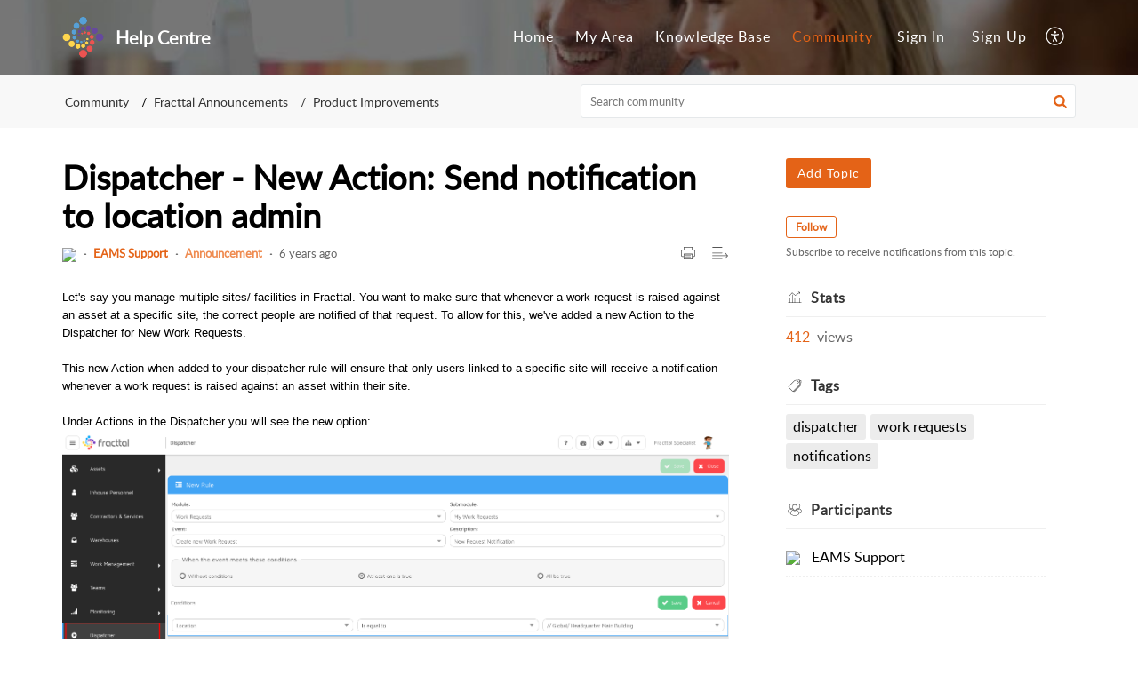

--- FILE ---
content_type: text/plain;charset=UTF-8
request_url: https://fracttal.eams-global.com/portal/hccustomize/edbsne7897f5168fb39625b7cd84a51de8ebd6577c5d702f94a46c2dfef756f802e1a594e9cf686b4870c778840af0cc981ae/header.html
body_size: 499
content:
<div class="Header__navbar" id="navBar">
    <div class="Header__container" id="navBarContainer">
        <div class="Header__logo">
                <a rel="noopener noreferrer" href="${PortalLinkBackUrl}">
                    <img src="${PortalLogo}" />
                </a>
        </div>
        <div class="Header__name">Help Centre</div>
        <div class="Header__menuTab">
            <ul class="Header__menuList">
                <li class="Header__tabsTab" id="portal_tabHome">
                    ${Home}
                </li>
                <li class="Header__tabsTab" id="portal_tabCases">
                    ${MyRequests}
                </li>
                <li class="Header__tabsTab" id="portal_tabSolutions">
                    ${KnowledgeBase}
                </li>
                <li class="Header__tabsTab" id="portal_tabCommunity">
                    ${Community}
                </li>
                ${SignInSignOut} ${UserPreference}
            </ul>
        </div>
        ${Search}
        <div class="Header__menuicon">
            <span class="Header__menuBoxMain" id="menuIconContainer">
                <span class="Header__menu" id="menuBox"></span>
            </span>
        </div>
        <div class="Header__clBoth"></div>
    </div>
</div>
<div id="headerContent" class="Header__searchSection">
    <div class="Header__container">
        <h1 class="Header__searchTitle">${WelcomeText}</h1>
        <p class="Header__description">${WelcomeDescription}</p>
        ${SearchHome}
    </div>
</div>


--- FILE ---
content_type: text/plain;charset=UTF-8
request_url: https://fracttal.eams-global.com/portal/hccustomize/edbsne7897f5168fb39625b7cd84a51de8ebd6577c5d702f94a46c2dfef756f802e1a594e9cf686b4870c778840af0cc981ae/footer.html
body_size: 525
content:
<div class="Footer__footerCopyrigt">
    <div class="Footer__container2">
        <span>© 2019 Fracttal USA - All Rights Reserved</span>
       <span> | </span>
        <a rel="noopener noreferrer" href="https://www.fracttal.com/en/terms-and-conditions" target="_blank" class="Footer__footerLink">${HelpDeskTermsLabel}</a>
        <span> | </span>
        <a rel="noopener noreferrer" href="https://www.fracttal.com/en/privacy-policy" target="_blank" class="Footer__footerLink">${HelpDeskPrivacyLabel}</a>
    </div>
</div>
